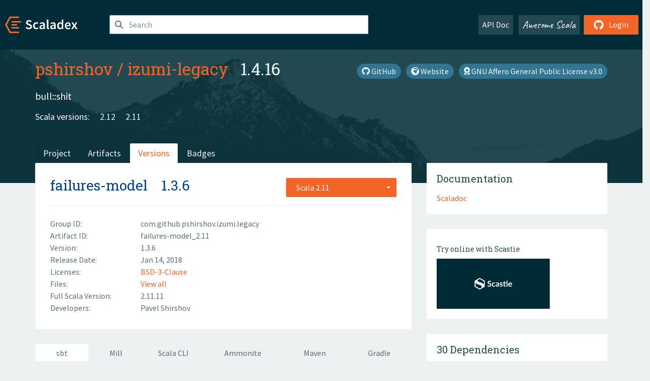

--- FILE ---
content_type: text/html; charset=UTF-8
request_url: https://index.scala-lang.org/pshirshov/izumi-legacy/artifacts/failures-model/1.3.6?binary-version=_2.11
body_size: 4917
content:
<!DOCTYPE HTML>
<html lang="en">
  <head>
    <meta charset="utf-8">
    <meta http-equiv="X-UA-Compatible" content="IE=edge,chrome=1">
    <title>izumi-legacy</title>
    <meta name="viewport" content="width=device-width, initial-scale=1.0">
    <!--meta name="description" content="Description...">
    <meta name="author" content="Author..."-->
    <link rel="search" type="application/opensearchdescription+xml" href="/assets/opensearch.xml" title="izumi-legacy">
    <link rel="apple-touch-icon" sizes="180x180" href="/assets/img/apple-touch-icon.png">
    <link rel="icon" type="image/png" href="/assets/img/favicon-32x32.png" sizes="32x32">
    <link rel="icon" type="image/png" href="/assets/img/favicon-16x16.png" sizes="16x16">
    <link rel="manifest" href="/assets/img/manifest.json">
    <link rel="mask-icon" href="/assets/img/safari-pinned-tab.svg" color="#f26527">
    <link rel="shortcut icon" href="/assets/img/favicon.ico">
    <meta name="msapplication-config" content="/assets/img/browserconfig.xml">

    <link rel="stylesheet" href="/assets/lib/font-awesome/css/all.min.css">
    <link rel="stylesheet" href="/assets/lib/bootstrap-switch/css/bootstrap3/bootstrap-switch.css">
    <link rel="stylesheet" href="/assets/lib/bootstrap-select/css/bootstrap-select.css">
    <link rel="stylesheet" href="//cdnjs.cloudflare.com/ajax/libs/emojify.js/1.1.0/css/basic/emojify.min.css" />
    <link rel="stylesheet" type="text/css" href="/assets/css/main-8.css" />

    <!-- Chrome, Firefox OS and Opera -->
    <meta name="theme-color" content="#002b37">
    <!-- Windows Phone -->
    <meta name="msapplication-navbutton-color" content="#002b37">
    <!-- iOS Safari -->
    <meta name="apple-mobile-web-app-capable" content="yes">
    <meta name="apple-mobile-web-app-status-bar-style" content="black-translucent">

    
    
  </head>

  <body>
      <!--[if IE]>
        <script src="https://cdn.jsdelivr.net/html5shiv/3.7.2/html5shiv.min.js"></script>
        <script src="https://cdn.jsdelivr.net/respond/1.4.2/respond.min.js"></script>
      <![endif]-->
    <!-- Start coding here -->
    <header id="top">
        <nav>

          <div class="row">
            <div class="col-md-2">
                  <a href="/">
                      <img src="/assets/img/scaladex-brand.svg" alt="scaladex logo" class="logo">
                  </a>
              </div>
              <div class="col-md-5">
                
                  
<div class="has-feedback">
    <form action="/search" action="GET">
        <input autocomplete="off" autofocus
          
          name="q" id="search" type="text" class="form-control"
          
            placeholder="Search "
          
          >
        
        

        

        

        
    </form>
    <span class="form-control-feedback"><i class="fa-solid fa-magnifying-glass"></i></span>
    <div class="autocomplete">
        <ul id="list-result"></ul>
    </div>
</div>

                
              </div>
              <div class="col-md-5">
                <div class="pull-right">
                  <a class="btn btn-default" href="/api/doc/">API Doc</a>
                  <a class="btn btn-default awesome" href="/awesome">Awesome Scala</a>
                  
                      <a class="btn btn-primary pull-right" href="/login">
                          <i class="fa-brands fa-github fa-lg" aria-hidden="true"></i> Login
                      </a>
                  
                </div>
              </div>
            </div>
        </nav>
    </header>
    
  <main id="container-project">
    


<div class="head-project">
  <div class="container">
    <div class="info-project">
      <div>
        <h1>
          <a href="/pshirshov">pshirshov</a> /
          <a href="/pshirshov/izumi-legacy">izumi-legacy</a>
          
            <span class="head-last-version">&nbsp;&nbsp;1.4.16</span>
          
        </h1>

        
        
          
            <a href="https://spdx.org/licenses/AGPL-3.0.html" class="btn btn-link" target="_blank" rel="nofollow">
              <i class="fa-solid fa-award" aria-hidden="true"></i> GNU Affero General Public License v3.0
            </a>
          
        
        
          
            <a href="https://github.com/pshirshov/izumi-legacy" class="btn btn-link" target="_blank" rel="nofollow">
              <i class="fa-solid fa-earth-africa" aria-hidden="true"></i> Website
            </a>
          
        
        <a href="https://github.com/pshirshov/izumi-legacy" class="btn btn-link" target="_blank"><i class="fa-brands fa-github"></i>
          GitHub</a>
      </div>
      
        
          
            <p class="description emojify">bull::shit</p>
          
        
        <ul class="list-inline">
        
        </ul>
      
      
        <div class="project-versions">
          
            <div>
              Scala versions:
              
                <a href="/pshirshov/izumi-legacy/artifacts/akka?stableOnly=true&amp;binary-version=_2.12" class="targets">2.12</a>
              
                <a href="/pshirshov/izumi-legacy/artifacts/akka?stableOnly=true&amp;binary-version=_2.11" class="targets">2.11</a>
              
            </div>
          
    
          
    
          
    
          
    
          
        </div>
      
    </div>
    <div class="row">
      <div class="col-md-12">
        <div class="project-nav-bar">
          <ul class="nav nav-tabs">
            <li role="project" class=""><a href="/pshirshov/izumi-legacy">Project</a></li>
            
              <li role="artifacts" class=""><a href="/pshirshov/izumi-legacy/artifacts">Artifacts</a></li>
              <li role="versions" class="active"><a href="/pshirshov/izumi-legacy/artifacts/akka?stableOnly=true">Versions</a></li>
              <!-- <li role="version-matrix" class=""><a href="/pshirshov/izumi-legacy/version-matrix">Version Matrix</a></li> -->
              <li role="badges" class=""><a href="/pshirshov/izumi-legacy/badges">Badges</a></li>
            
            
          </ul>
        </div>
      </div>
    </div>
  </div>
</div>

    <div class="container">
      <div class="row">
        <div class="col-md-8">
          <div class="content-project">
            <div class="artifact box" data-organization="pshirshov" data-repository="izumi-legacy">
              <div class="float-right">
                <form>
                  <select name="binary-version" class="selectpicker"
                          title="Scala 2.11" data-selected-text-format="static" data-style="btn-primary" onchange="this.form.submit()">
                    
                      <optgroup label="JVM">
                        
                          <option value="_2.12"
                            >
                            2.12
                          </option>
                        
                          <option value="_2.11"
                            selected>
                            2.11
                          </option>
                        
                      </optgroup>
                    
                  </select>
                </form>
              </div>
              <h2>
                <a href="/pshirshov/izumi-legacy/artifacts/failures-model?binary-version=_2.11">failures-model</a>
                <span class="artifact-version">1.3.6</span>
                
              </h2>
              <hr>
              
  <div class="row">
    <div class="col-xs-5 col-sm-3">Group ID:</div>
    <div class="col-xs-7 col-sm-9"> com.github.pshirshov.izumi.legacy </div>
  </div>

              
  <div class="row">
    <div class="col-xs-5 col-sm-3">Artifact ID:</div>
    <div class="col-xs-7 col-sm-9"> failures-model_2.11 </div>
  </div>

              
  <div class="row">
    <div class="col-xs-5 col-sm-3">Version:</div>
    <div class="col-xs-7 col-sm-9"> 1.3.6 </div>
  </div>

              
              
  <div class="row">
    <div class="col-xs-5 col-sm-3">Release Date:</div>
    <div class="col-xs-7 col-sm-9"> Jan 14, 2018 </div>
  </div>

              
  <div class="row">
    <div class="col-xs-5 col-sm-3">Licenses:</div>
    <div class="col-xs-7 col-sm-9">
                
                <a href="https://spdx.org/licenses/BSD-3-Clause.html">BSD-3-Clause</a>
                
              </div>
  </div>

              
                
  <div class="row">
    <div class="col-xs-5 col-sm-3">Files:</div>
    <div class="col-xs-7 col-sm-9"> <a href="https://repo1.maven.org/maven2/com/github/pshirshov/izumi/legacy/failures-model_2.11/1.3.6/">View all</a> </div>
  </div>

              
               
  <div class="row">
    <div class="col-xs-5 col-sm-3">Full Scala Version:</div>
    <div class="col-xs-7 col-sm-9"> 2.11.11 </div>
  </div>

              
  
    
  <div class="row">
    <div class="col-xs-5 col-sm-3">Developers:</div>
    <div class="col-xs-7 col-sm-9">
      <div class="developers">
        
          <span>
            
            <a href="https://github.com/pshirshov">
              Pavel Shirshov
            </a>
          </span>
        
      </div>
    </div>
  </div>

  

            </div>
            
  <div class="install">
    <ul class="nav nav-tabs nav-justified">
      
        <li role="presentation"  class="active" >
          <a href="#sbt" aria-controls="sbt" role="tab" data-toggle="tab">sbt</a>
        </li>
      
        <li role="presentation" >
          <a href="#mill" aria-controls="mill" role="tab" data-toggle="tab">Mill</a>
        </li>
      
        <li role="presentation" >
          <a href="#scala-cli" aria-controls="scala-cli" role="tab" data-toggle="tab">Scala CLI</a>
        </li>
      
        <li role="presentation" >
          <a href="#ammonite" aria-controls="ammonite" role="tab" data-toggle="tab">Ammonite</a>
        </li>
      
        <li role="presentation" >
          <a href="#maven" aria-controls="maven" role="tab" data-toggle="tab">Maven</a>
        </li>
      
        <li role="presentation" >
          <a href="#gradle" aria-controls="gradle" role="tab" data-toggle="tab">Gradle</a>
        </li>
      
    </ul>
    <div class="box tab-content">
      
        <div role="tabpanel" class="tab-pane  active " id="sbt">
          <p></p>
          <pre id="copy-sbt" class="copyable-incantation">libraryDependencies += &quot;com.github.pshirshov.izumi.legacy&quot; %% &quot;failures-model&quot; % &quot;1.3.6&quot;</pre>
          <button class="btn btn-primary btn-copy pull-right" data-clipboard-target="copy-sbt">Copy</button>
        </div>
      
        <div role="tabpanel" class="tab-pane " id="mill">
          <p><a href="https://com-lihaoyi.github.io/mill">Mill build tool</a></p>
          <pre id="copy-mill" class="copyable-incantation">ivy&quot;com.github.pshirshov.izumi.legacy::failures-model:1.3.6&quot;</pre>
          <button class="btn btn-primary btn-copy pull-right" data-clipboard-target="copy-mill">Copy</button>
        </div>
      
        <div role="tabpanel" class="tab-pane " id="scala-cli">
          <p><a href="https://scala-cli.virtuslab.org/docs/overview">Scala CLI</a></p>
          <pre id="copy-scala-cli" class="copyable-incantation">//&gt; using dep &quot;com.github.pshirshov.izumi.legacy::failures-model:1.3.6&quot;</pre>
          <button class="btn btn-primary btn-copy pull-right" data-clipboard-target="copy-scala-cli">Copy</button>
        </div>
      
        <div role="tabpanel" class="tab-pane " id="ammonite">
          <p><a href="https://ammonite.io/#Ammonite-REPL">Ammonite REPL</a></p>
          <pre id="copy-ammonite" class="copyable-incantation">import $ivy.`com.github.pshirshov.izumi.legacy::failures-model:1.3.6`</pre>
          <button class="btn btn-primary btn-copy pull-right" data-clipboard-target="copy-ammonite">Copy</button>
        </div>
      
        <div role="tabpanel" class="tab-pane " id="maven">
          <p></p>
          <pre id="copy-maven" class="copyable-incantation">&lt;dependency&gt;
  &lt;groupId&gt;com.github.pshirshov.izumi.legacy&lt;/groupId&gt;
  &lt;artifactId&gt;failures-model_2.11&lt;/artifactId&gt;
  &lt;version&gt;1.3.6&lt;/version&gt;
&lt;/dependency&gt;</pre>
          <button class="btn btn-primary btn-copy pull-right" data-clipboard-target="copy-maven">Copy</button>
        </div>
      
        <div role="tabpanel" class="tab-pane " id="gradle">
          <p></p>
          <pre id="copy-gradle" class="copyable-incantation">compile group: &#x27;com.github.pshirshov.izumi.legacy&#x27;, name: &#x27;failures-model_2.11&#x27;, version: &#x27;1.3.6&#x27;</pre>
          <button class="btn btn-primary btn-copy pull-right" data-clipboard-target="copy-gradle">Copy</button>
        </div>
      
    </div>
  </div>

          </div>
        </div>
        <div class="col-md-4 sidebar-project">
          
  
    <div class="documentation box">
      <h4>Documentation</h4>
      <ul>
        
          <li><a href="https://www.javadoc.io/doc/com.github.pshirshov.izumi.legacy/failures-model_2.11/1.3.6" rel="nofollow">Scaladoc</a></li>
        
      </ul>
    </div>
  

          
  
    <div class="box">
      <a href="https://scastie.scala-lang.org/try?g=com.github.pshirshov.izumi.legacy&amp;a=failures-model&amp;v=1.3.6&amp;o=pshirshov&amp;r=izumi-legacy&amp;t=JVM&amp;sv=2.11" target="_blank" rel="nofollow noopener">
        <h6>Try online with Scastie</h6>
        <img style="height: 100px;" src="/assets/img/scastie.svg" alt="Try on Scastie">
      </a>
    </div>
  

          
  <div class="dependencies box">
    <h4>30 Dependencies</h4>
    <hr>
    <ul>
      
        <li>
          <div class="row">
            <div class="col-xs-9">
              <a href="https://search.maven.org/#artifactdetails|ch.qos.logback|logback-classic|1.2.1|jar">ch.qos.logback:logback-classic</a>
              
            </div>
            <div class="col-xs-3">1.2.1</div>
          </div>
        </li>
      
        <li>
          <div class="row">
            <div class="col-xs-9">
              <a href="/pshirshov/izumi-legacy/commons-cdi/1.3.6?binary-version=_2.11">com.github.pshirshov.izumi.legacy::commons-cdi</a>
              
            </div>
            <div class="col-xs-3">1.3.6</div>
          </div>
        </li>
      
        <li>
          <div class="row">
            <div class="col-xs-9">
              <a href="/pshirshov/izumi-legacy/commons-config/1.3.6?binary-version=_2.11">com.github.pshirshov.izumi.legacy::commons-config</a>
              
            </div>
            <div class="col-xs-3">1.3.6</div>
          </div>
        </li>
      
        <li>
          <div class="row">
            <div class="col-xs-9">
              <a href="/pshirshov/izumi-legacy/commons-model/1.3.6?binary-version=_2.11">com.github.pshirshov.izumi.legacy::commons-model</a>
              
            </div>
            <div class="col-xs-3">1.3.6</div>
          </div>
        </li>
      
        <li>
          <div class="row">
            <div class="col-xs-9">
              <a href="/pshirshov/izumi-legacy/commons-util/1.3.6?binary-version=_2.11">com.github.pshirshov.izumi.legacy::commons-util</a>
              
            </div>
            <div class="col-xs-3">1.3.6</div>
          </div>
        </li>
      
        <li>
          <div class="row">
            <div class="col-xs-9">
              <a href="https://search.maven.org/#artifactdetails|com.google.code.findbugs|jsr305|3.0.1|jar">com.google.code.findbugs:jsr305</a>
              
            </div>
            <div class="col-xs-3">3.0.1</div>
          </div>
        </li>
      
        <li>
          <div class="row">
            <div class="col-xs-9">
              <a href="https://search.maven.org/#artifactdetails|com.google.guava|guava|19.0|jar">com.google.guava:guava</a>
              
            </div>
            <div class="col-xs-3">19.0</div>
          </div>
        </li>
      
        <li>
          <div class="row">
            <div class="col-xs-9">
              <a href="https://search.maven.org/#artifactdetails|com.google.inject.extensions|guice-assistedinject|4.1.0|jar">com.google.inject.extensions:guice-assistedinject</a>
              
            </div>
            <div class="col-xs-3">4.1.0</div>
          </div>
        </li>
      
        <li>
          <div class="row">
            <div class="col-xs-9">
              <a href="https://search.maven.org/#artifactdetails|com.google.inject.extensions|guice-grapher|4.1.0|jar">com.google.inject.extensions:guice-grapher</a>
              
            </div>
            <div class="col-xs-3">4.1.0</div>
          </div>
        </li>
      
        <li>
          <div class="row">
            <div class="col-xs-9">
              <a href="https://search.maven.org/#artifactdetails|com.google.inject.extensions|guice-jmx|4.1.0|jar">com.google.inject.extensions:guice-jmx</a>
              
            </div>
            <div class="col-xs-3">4.1.0</div>
          </div>
        </li>
      
        <li>
          <div class="row">
            <div class="col-xs-9">
              <a href="https://search.maven.org/#artifactdetails|com.google.inject.extensions|guice-multibindings|4.1.0|jar">com.google.inject.extensions:guice-multibindings</a>
              
            </div>
            <div class="col-xs-3">4.1.0</div>
          </div>
        </li>
      
        <li>
          <div class="row">
            <div class="col-xs-9">
              <a href="https://search.maven.org/#artifactdetails|com.google.inject|guice|4.1.0|jar">com.google.inject:guice</a>
              
            </div>
            <div class="col-xs-3">4.1.0</div>
          </div>
        </li>
      
        <li>
          <div class="row">
            <div class="col-xs-9">
              <a href="/jsuereth/scala-arm/scala-arm/2.0?binary-version=_2.11">com.jsuereth::scala-arm</a>
              
            </div>
            <div class="col-xs-3">2.0</div>
          </div>
        </li>
      
        <li>
          <div class="row">
            <div class="col-xs-9">
              <a href="/lightbend-labs/scala-logging/scala-logging/3.5.0?binary-version=_2.11">com.typesafe.scala-logging::scala-logging</a>
              
            </div>
            <div class="col-xs-3">3.5.0</div>
          </div>
        </li>
      
        <li>
          <div class="row">
            <div class="col-xs-9">
              <a href="/lightbend/config/config/1.3.1?binary-version=java">com.typesafe:config</a>
              
            </div>
            <div class="col-xs-3">1.3.1</div>
          </div>
        </li>
      
        <li>
          <div class="row">
            <div class="col-xs-9">
              <a href="https://search.maven.org/#artifactdetails|commons-codec|commons-codec|1.10|jar">commons-codec:commons-codec</a>
              
            </div>
            <div class="col-xs-3">1.10</div>
          </div>
        </li>
      
        <li>
          <div class="row">
            <div class="col-xs-9">
              <a href="https://search.maven.org/#artifactdetails|commons-io|commons-io|2.5|jar">commons-io:commons-io</a>
              
            </div>
            <div class="col-xs-3">2.5</div>
          </div>
        </li>
      
        <li>
          <div class="row">
            <div class="col-xs-9">
              <a href="https://search.maven.org/#artifactdetails|io.dropwizard.metrics|metrics-core|3.1.2|jar">io.dropwizard.metrics:metrics-core</a>
              
            </div>
            <div class="col-xs-3">3.1.2</div>
          </div>
        </li>
      
        <li>
          <div class="row">
            <div class="col-xs-9">
              <a href="/codingwell/scala-guice/scala-guice/4.1.0?binary-version=_2.11">net.codingwell::scala-guice</a>
              
            </div>
            <div class="col-xs-3">4.1.0</div>
          </div>
        </li>
      
        <li>
          <div class="row">
            <div class="col-xs-9">
              <a href="https://search.maven.org/#artifactdetails|org.antlr|ST4|4.0.8|jar">org.antlr:ST4</a>
              
            </div>
            <div class="col-xs-3">4.0.8</div>
          </div>
        </li>
      
        <li>
          <div class="row">
            <div class="col-xs-9">
              <a href="https://search.maven.org/#artifactdetails|org.apache.commons|commons-compress|1.14|jar">org.apache.commons:commons-compress</a>
              
            </div>
            <div class="col-xs-3">1.14</div>
          </div>
        </li>
      
        <li>
          <div class="row">
            <div class="col-xs-9">
              <a href="https://search.maven.org/#artifactdetails|org.apache.commons|commons-lang3|3.5|jar">org.apache.commons:commons-lang3</a>
              
            </div>
            <div class="col-xs-3">3.5</div>
          </div>
        </li>
      
        <li>
          <div class="row">
            <div class="col-xs-9">
              <a href="https://search.maven.org/#artifactdetails|org.apache.commons|commons-math3|3.6.1|jar">org.apache.commons:commons-math3</a>
              
            </div>
            <div class="col-xs-3">3.6.1</div>
          </div>
        </li>
      
        <li>
          <div class="row">
            <div class="col-xs-9">
              <a href="/scala/scala/scala-library/2.11.11?binary-version=java">org.scala-lang:scala-library</a>
              
            </div>
            <div class="col-xs-3">2.11.11</div>
          </div>
        </li>
      
        <li>
          <div class="row">
            <div class="col-xs-9">
              <a href="/scalatest/scalatest/scalactic/3.0.1?binary-version=_2.11">org.scalactic::scalactic</a>
              
            </div>
            <div class="col-xs-3">3.0.1</div>
          </div>
        </li>
      
        <li>
          <div class="row">
            <div class="col-xs-9">
              <a href="https://search.maven.org/#artifactdetails|org.slf4j|log4j-over-slf4j|1.7.24|jar">org.slf4j:log4j-over-slf4j</a>
              
            </div>
            <div class="col-xs-3">1.7.24</div>
          </div>
        </li>
      
        <li>
          <div class="row">
            <div class="col-xs-9">
              <a href="https://search.maven.org/#artifactdetails|org.slf4j|slf4j-api|1.7.24|jar">org.slf4j:slf4j-api</a>
              
            </div>
            <div class="col-xs-3">1.7.24</div>
          </div>
        </li>
      
        <li>
          <div class="row">
            <div class="col-xs-9">
              <a href="/pshirshov/izumi-legacy/commons-test/1.3.6?binary-version=_2.11">com.github.pshirshov.izumi.legacy::commons-test</a>
              
                <span class="label label-default">test</span>
              
            </div>
            <div class="col-xs-3">1.3.6</div>
          </div>
        </li>
      
        <li>
          <div class="row">
            <div class="col-xs-9">
              <a href="/scalamock/scalamock/scalamock-scalatest-support/3.5.0?binary-version=_2.11">org.scalamock::scalamock-scalatest-support</a>
              
                <span class="label label-default">test</span>
              
            </div>
            <div class="col-xs-3">3.5.0</div>
          </div>
        </li>
      
        <li>
          <div class="row">
            <div class="col-xs-9">
              <a href="/scalatest/scalatest/scalatest/3.0.1?binary-version=_2.11">org.scalatest::scalatest</a>
              
                <span class="label label-default">test</span>
              
            </div>
            <div class="col-xs-3">3.0.1</div>
          </div>
        </li>
      
      </ul>
  </div>

          
  <div class="dependents box">
    <h4>1 Dependent</h4>
    <hr>
    <ul>
      
        <li>
          <div class="row">
            <div class="col-xs-9">
              <a href="/pshirshov/izumi-legacy/failures/1.3.6?binary-version=_2.11">com.github.pshirshov.izumi.legacy::failures</a>
              
            </div>
            <div class="col-xs-3">1.3.6</div>
          </div>
        </li>
      
      
    </ul>
  </div>

        </div>
      </div>
    </div>
  </main>

    <footer id="bottom">
      <div class="container">
          <div class="footer-top row">
              <div class="col-md-3">
                  <ul>
                      <li><h5>Community</h5></li>
                      <li><a href="https://github.com/scalacenter/scaladex"><i class="fa-brands fa-github fa-lg"></i> Github</a></li>
                      <li><a href="https://discord.com/invite/scala"><i class="fab fa-discord fa-lg"></i> Discord</a></li>
                  </ul>
              </div>
              <div class="col-md-3">
                  <ul>
                      <li><h5>Contribute</h5></li>
                      <li><a href="https://github.com/scalacenter/scaladex/blob/main/CONTRIBUTING.md">Contribution Guide</a></li>
                      <li><a href="https://github.com/scalacenter/scaladex/issues/new">Report an Issue</a></li>
                  </ul>
              </div>
              <div class="col-md-3">
                  <ul>
                      <li><h5>Scaladex</h5></li>
                      <li><a href="https://github.com/scalacenter/scaladex/wiki/FAQ">FAQs</a></li>
                      <li><a href="https://scala-lang.org/conduct/">Code of Conduct</a></li>
                      <li><a href="https://github.com/scalacenter/scaladex?tab=BSD-3-Clause-1-ov-file">License</a></li>
                  </ul>
              </div>
          </div>
  
          <div class="footer-bottom row">
              <div class="col-md-4">
                  <p class="copyright text-center">Copyright © 2002-2026 École Polytechnique Fédérale Lausanne (EPFL) Lausanne, Switzerland</p>
              </div>
              <div class="col-md-6">
                  <!-- Empty column for alignment -->
              </div>
              <div class="col-md-2">
                  <a class="sponsors" href="https://scala.epfl.ch/"><img src="/assets/img/scala-center-logo.png" alt="powered by Scala Center"></a>
              </div>
          </div>
      </div>
  </footer>
  
    <!-- Coding End -->

    
        <script src="/assets/webclient-opt.js"></script>
    

    <script src="/assets/lib/jquery/jquery.min.js"></script>
    <script src="/assets/lib/bootstrap-sass/javascripts/bootstrap.min.js"></script>
    <script src="/assets/lib/bootstrap-select/js/bootstrap-select.min.js"></script>
    <script src="/assets/lib/select2/dist/js/select2.min.js"></script>
    <script src="/assets/lib/bootstrap-switch/js/bootstrap-switch.min.js"></script>
    <script src="//cdnjs.cloudflare.com/ajax/libs/emojify.js/1.1.0/js/emojify.js"></script>
    <script src="/assets/lib/chartjs/dist/chart.min.js"></script>
    <script src="/assets/lib/chartjs-adapter-date-fns/dist/chartjs-adapter-date-fns.bundle.min.js"></script>
    
      <script defer data-domain="index.scala-lang.org" src="https://plausible.scala-lang.org/js/script.js"></script>
    

    <script>
        // Tooltips
        $(function () {
          $('[data-toggle="tooltip"]').tooltip();
          $(".js-keywords-multiple").select2({tags: true});
          $(".js-stackoverflowtags-multiple").select2({tags: true});
          $('.edit-project input[type="checkbox"]').bootstrapSwitch();
          $('#stable-only').bootstrapSwitch({
            handleWidth: 30,
            labelWidth: 78,
            labelText: 'Stable Only',
            onSwitchChange: function(event, state){
              console.log(event)
              event.target.form.submit()
            }
          });
        });

        // Run client scalajs code (for instance, autocomplete)
        
          ScaladexClient.main();
        
    </script>
</body>
</html>















